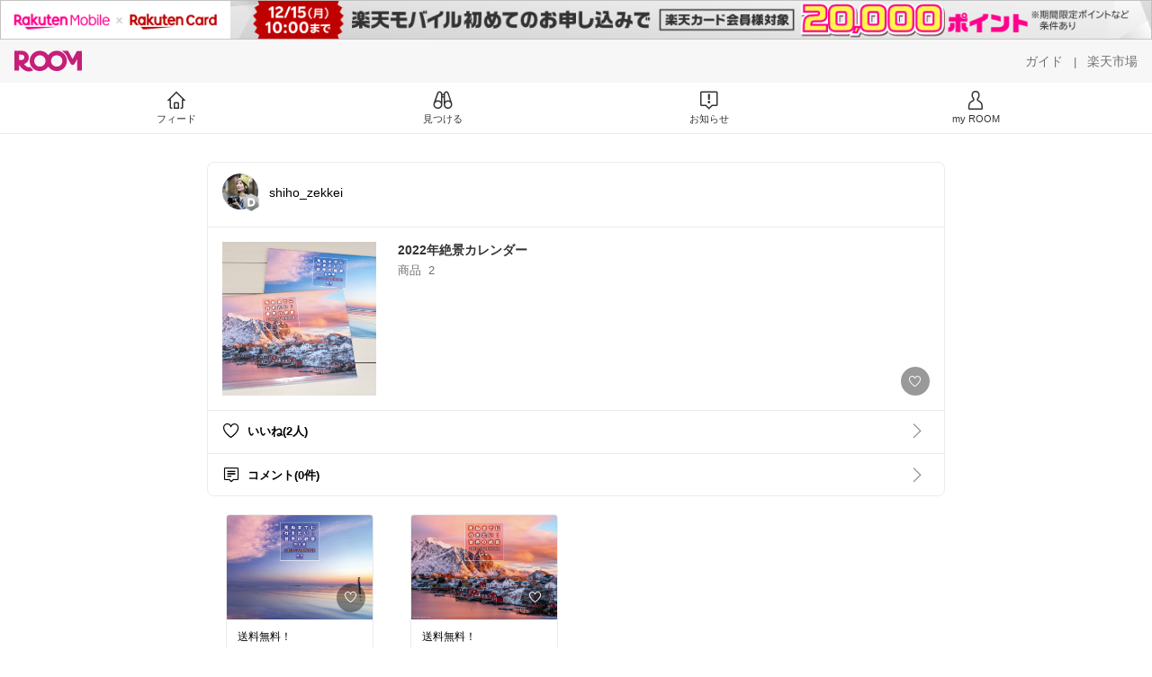

--- FILE ---
content_type: text/html; charset=utf-8
request_url: https://room.rakuten.co.jp/shiho_zekkei/1800006968352327
body_size: 3892
content:
<!DOCTYPE html><html style="-webkit-text-size-adjust:100%" lang="ja"><head><meta http-equiv="X-UA-Compatible" content="IE=edge"/><meta charSet="utf-8"/><meta name="viewport" content="width=device-width, initial-scale=1.0"/><link rel="icon" href="/img/favicon.ico?v=1"/><link rel="stylesheet" type="text/css" href="/assets/app/pages/room/css/pc-932d0ca2ed7ecfa94620.bundle.css"/><link rel="apple-touch-icon" sizes="152x152" href="/img/apple-touch-icon.png"/><link rel="apple-touch-icon-precomposed" sizes="152x152" href="/img/apple-touch-icon-precomposed.png"/><title>ROOM - 欲しい! に出会える。</title><meta name="title" content="ROOM - 欲しい! に出会える。"/><meta name="description" content="ROOMは「欲しい!」に出会える楽天市場のショッピングSNS。みんなのおすすめから「欲しい！」をみつけよう。"/><meta property="og:type" content="website"/><meta property="og:title" content="ROOM - 欲しい! に出会える。"/><meta property="og:description" content="ROOMは「欲しい!」に出会える楽天市場のショッピングSNS。みんなのおすすめから「欲しい！」をみつけよう。"/><meta property="og:image" content="https://room.rakuten.co.jp/img/room_logo.png"/><meta name="twitter:card" content="summary_large_image"/><meta name="twitter:title" content="ROOM - 欲しい! に出会える。"/><meta name="twitter:description" content="ROOMは「欲しい!」に出会える楽天市場のショッピングSNS。みんなのおすすめから「欲しい！」をみつけよう。"/><meta name="twitter:image" content="https://room.rakuten.co.jp/img/room_logo.png"/><meta name="twitter:site" content="@ROOM_rakuten"/><meta name="theme-color" content="#f7f7f7"/></head><body style="margin:0" class=""><div id="root"><div class="container--2x7c3"><div id="mkdiv_header_pitari" style="line-height:0"></div><div class="main-banner--UUg67"><div class="spacer--1O71j none--1VvlN padding-left-medium--2Vegj"><a href="/items"><div class="logo--2d5ff room-logo--3rI3f  " alt-text="Logo"></div></a></div><div class="link-wrapper--1bLO3"><div class="spacer--1O71j padding-right-small--3DBxg"><a class="button--1P0_8 size-m--2Dbpu size-m-padding--2kqkH border-radius--2FZc6 no-padding--2a5z- type-link--27vAs variant-gray-dark-button-group--WpWgX" aria-label="ガイド" href="/info/guide/utilization/index.html" target="_self" aria-disabled="false" aria-pressed="false" tabindex="0"><span class="text--2sQjc text-no-margin-left--3UoWJ text-no-margin-right--345ss text--v7Opa font-family-fixed--CIL5f">ガイド</span></a></div><div class="text-display--3jedW type-body--27DSG size-medium--3VTRm align-left--3uu15 color-gray-dark--3Wllp  layout-inline--QSCjX">|</div><div class="spacer--1O71j padding-left-small--2IWZq padding-right-medium--tQy60"><a class="button--1P0_8 size-m--2Dbpu size-m-padding--2kqkH border-radius--2FZc6 no-padding--2a5z- type-link--27vAs variant-gray-dark-button-group--WpWgX" aria-label="楽天市場" href="https://www.rakuten.co.jp" target="_blank" aria-disabled="false" aria-pressed="false" tabindex="0"><span class="text--2sQjc text-no-margin-left--3UoWJ text-no-margin-right--345ss text--v7Opa font-family-fixed--CIL5f">楽天市場</span></a></div></div></div><div class="addtional-elements--25xBE"><div class="spacer--1O71j full-width--2Jy7N padding-all-none--1gEyP border-bottom-gray-1px--o9KnV"><div class="spacer--1O71j full-width--2Jy7N padding-left-xlarge--23dSW padding-right-xlarge--zVnLm white--2hwqf"><div class="spacer--1O71j full-width--2Jy7N padding-left-xlarge--23dSW padding-right-xlarge--zVnLm white--2hwqf"><div class="container--2qzY6 visible--2fdvB"><div class="menu--1bNEG"><a href="/items" class="link-style--2mNVq"><div class="icon--3qFXf"><div class="icon--19Vbv size-xxl--36ECB home-outline--1LBaX"></div></div><div class="text-display--3jedW type-body--27DSG size-custom-11--dTqht align-left--3uu15 color-gray-darker--3K2Fe  layout-inline--QSCjX">フィード</div></a><a href="/discover/coordinates" class="link-style--2mNVq"><div class="icon--3qFXf"><div class="icon--19Vbv size-xxl--36ECB binoculars--1mL2s"></div></div><div class="text-display--3jedW type-body--27DSG size-custom-11--dTqht align-left--3uu15 color-gray-darker--3K2Fe  layout-inline--QSCjX">見つける</div></a><a href="/news" class="link-style--2mNVq"><div class="icon--3qFXf"><div class="icon--19Vbv size-xxl--36ECB center-notice--1sj41"></div></div><div class="text-display--3jedW type-body--27DSG size-custom-11--dTqht align-left--3uu15 color-gray-darker--3K2Fe  layout-inline--QSCjX">お知らせ</div></a><a href="https://room.rakuten.co.jp/common/login?redirectafterlogin=%3Fl-id%3Dcollectiondetail_login_signup" class="link-style--2mNVq"><div class="icon--3qFXf"><div class="icon--19Vbv size-xxl--36ECB rex-user-outline--cshN4"></div></div><div class="text-display--3jedW type-body--27DSG size-custom-11--dTqht align-left--3uu15 color-gray-darker--3K2Fe  layout-inline--QSCjX">my ROOM</div></a></div></div></div></div></div></div></div><div class="header-padding--2xxni" style="padding-top:0px75px"></div><div style="padding-left:18%;padding-right:18%"><div class="
      stack--yyK8y
      background-color-none--3yZ1f
      stack-vertical--YhM7J
      
      full-width--1o6Hz
      text-align-left--3yJvQ
      
      
    "><div class="
      item-vertical--iyJhz
      undefined
      vertical-align-bottom--2Ml-H
      
      full-width--1o6Hz
      
    "><div class="container--1S0QH"><div class="infinite-scroll-component__outerdiv"><div class="infinite-scroll-component " style="height:auto;overflow:hidden;-webkit-overflow-scrolling:touch;margin:0"><div class="masonry-grid--2JXyK"></div></div></div></div></div></div></div><button class="container--3hTS8 container-scroll-to-top--2fIpC container-scroll-to-top-right-small--1PAKY fade-out--_F0xn container-scroll-to-top-custom-floating-right--3bDfE"><div class="spacer--1O71j padding-top-none---ol7c padding-right-none--2hmkf padding-bottom-none--18GZd padding-left-none--2kNzF"><div class="text-display--3jedW type-icon--3qoXU size-medium--3VTRm align-center--2TKOE color-gray--1VR_z  layout-block--3uuSk"><div class="icon--19Vbv common-chevron-up-light--1rwkQ"></div></div></div></button></div><script>window.__INITIAL_STATE__ = {"loginStatus":{"is_login":false},"collectionData":{"id":"1800006968352327","name":"2022年絶景カレンダー","about":"","type":"2","auto_icon":false,"flg_commentable":"1","created_at":"2021-09-18 15:30:55","user":{"id":"1000002664426340","username":"shiho_zekkei","fullname":"shiho_zekkei","type":"member","profile":{"job":null,"about":"「死ぬまでに行きたい！世界の絶景」プロデューサー・詩歩","link_url":null,"image_avatar":{"id":"2400723957345504","url":"https:\u002F\u002Froom.r10s.jp\u002Fd\u002Fstrg\u002Fctrl\u002F22\u002Fa026d5fbe8dfd60f962078c005ab9c7574172cdc.37.9.22.3.jpg","offset_x":0,"offset_y":0,"width":1733,"height":1731,"mimetype":"image\u002Fjpeg","is_origin":null,"check_flg":null}},"is_blocked":null,"is_first_collect":null,"guide_displayed":true,"guide_displayed_room":false,"guide_displayed_item":false,"guide_displayed_feed":false,"guide_displayed_feed_modal":false,"interest_displayed":true,"default_collection_id":"5564703","flg_commentable":true,"feed_type":"all","is_followable":null,"created_at":"2020-09-12 19:57:08","rank":2,"user_icon_feed":null,"user_icon_detail":"https:\u002F\u002Froom.rakuten.co.jp\u002Fimg\u002Frank\u002Ficon_rank_D_44.png","user_icon_list":"https:\u002F\u002Froom.rakuten.co.jp\u002Fimg\u002Frank\u002Ficon_rank_D_26.png","interest_setting":null},"comments":0,"likes":2,"views":0,"items":2,"followers":0,"authors":0,"influence_points":0,"active_influence_points":0,"recent_comments":[],"recent_liked_users":[{"id":"1000003350800213","username":"room_0f2ca29308","fullname":"前田英美","type":"member","profile":{"job":null,"about":"","link_url":null,"image_avatar":{"id":"2400049069939725","url":"https:\u002F\u002Froom.rakuten.co.jp\u002Fimg\u002Fimg_noprofile.gif","offset_x":0,"offset_y":0,"width":160,"height":160,"mimetype":"image\u002Fgif","is_origin":null,"check_flg":null}},"is_blocked":null,"is_first_collect":null,"guide_displayed":false,"guide_displayed_room":false,"guide_displayed_item":false,"guide_displayed_feed":false,"guide_displayed_feed_modal":false,"interest_displayed":true,"default_collection_id":"6846016","flg_commentable":true,"feed_type":"category","is_followable":null,"created_at":"2021-08-12 15:49:47","rank":null,"user_icon_feed":null,"user_icon_detail":null,"user_icon_list":null,"interest_setting":null},{"id":"1000003427487338","username":"room_df263e19d1","fullname":"設楽恵子","type":"member","profile":{"job":null,"about":"","link_url":null,"image_avatar":{"id":"2400049069939725","url":"https:\u002F\u002Froom.rakuten.co.jp\u002Fimg\u002Fimg_noprofile.gif","offset_x":0,"offset_y":0,"width":160,"height":160,"mimetype":"image\u002Fgif","is_origin":null,"check_flg":null}},"is_blocked":null,"is_first_collect":null,"guide_displayed":true,"guide_displayed_room":false,"guide_displayed_item":false,"guide_displayed_feed":false,"guide_displayed_feed_modal":false,"interest_displayed":true,"default_collection_id":"6976246","flg_commentable":true,"feed_type":"all","is_followable":null,"created_at":"2021-09-20 18:17:28","rank":null,"user_icon_feed":null,"user_icon_detail":null,"user_icon_list":null,"interest_setting":null}],"recent_collects":[{"source_id":"2700000093608187","id":"1700134479975604","flg_commentable":"1","from_service":"room","parent_collect_id":null,"root_collect_id":"1700134479975604","content":"送料無料！","name":"死ぬまでに行きたい！世界の絶景 日本編（2022年1月始まりカレンダー）","rec_uploaded_images":"[]","last_activity_id":"134469217","last_activity_at":"1631946783980456","created_at":"2021-09-18 15:33:04","user":{"id":"1000002664426340","username":"shiho_zekkei","fullname":"shiho_zekkei","type":"member","profile":{"job":null,"about":"「死ぬまでに行きたい！世界の絶景」プロデューサー・詩歩","link_url":null,"image_avatar":{"id":"2400723957345504","url":"https:\u002F\u002Froom.r10s.jp\u002Fd\u002Fstrg\u002Fctrl\u002F22\u002Fa026d5fbe8dfd60f962078c005ab9c7574172cdc.37.9.22.3.jpg","offset_x":0,"offset_y":0,"width":1733,"height":1731,"mimetype":"image\u002Fjpeg","is_origin":null,"check_flg":null}},"is_blocked":null,"is_first_collect":null,"guide_displayed":true,"guide_displayed_room":false,"guide_displayed_item":false,"guide_displayed_feed":false,"guide_displayed_feed_modal":false,"interest_displayed":true,"default_collection_id":"5564703","flg_commentable":true,"feed_type":"all","is_followable":null,"created_at":"2020-09-12 19:57:08","rank":null,"user_icon_feed":null,"user_icon_detail":null,"user_icon_list":null,"interest_setting":null},"item":{"count_category":null,"id":"1100054234232747","key":"book:20427170","price":1650,"name":"死ぬまでに行きたい！世界の絶景 日本編（2022年1月始まりカレンダー）","url":"http:\u002F\u002Fitem.rakuten.co.jp\u002Fbook\u002F16834929\u002F","category_id":"2800000567236163","category_lv1_id":"2800000200162131","category_lv2_id":"2800000567216236","flg_tax":false,"flg_postage":false,"flg_asuraku":false,"affiliate_url":"","affiliate_rate":30,"review_count":0,"review_average":0,"availability":"3","purchase_type":"0","release_date":"0","start_time":"0","end_time":"0","purchase_status":"1","reserve_status":"1","flg_soldout":true,"flg_deleted":false,"img_picture_2":null,"img_picture_3":null,"content":null,"category_lv3_id":null,"point_rate":0,"picture":{"parent":null,"id":"2400797945443157","url":"https:\u002F\u002Ftshop.r10s.jp\u002Fbook\u002Fcabinet\u002F0570\u002F4562478930570_1_2.jpg","offset_x":0,"offset_y":0,"width":827,"height":583,"mimetype":"image\u002Fjpeg","is_origin":null,"check_flg":null}},"root_user":{"id":"1000002664426340","username":"shiho_zekkei","fullname":"shiho_zekkei","type":"member","is_blocked":null,"is_first_collect":null,"guide_displayed":true,"guide_displayed_room":false,"guide_displayed_item":false,"guide_displayed_feed":false,"guide_displayed_feed_modal":false,"interest_displayed":true,"default_collection_id":"5564703","flg_commentable":true,"feed_type":"all","is_followable":null,"created_at":"2020-09-12 19:57:08","rank":null,"user_icon_feed":null,"user_icon_detail":null,"user_icon_list":null,"interest_setting":null},"image_top":{"parent":null,"id":null,"url":"https:\u002F\u002Ftshop.r10s.jp\u002Fbook\u002Fcabinet\u002F0570\u002F4562478930570_1_2.jpg","offset_x":null,"offset_y":null,"width":null,"height":null,"mimetype":null,"is_origin":null,"check_flg":null}},{"source_id":"2700000093608187","id":"1700134479906338","flg_commentable":"1","from_service":"room","parent_collect_id":null,"root_collect_id":"1700134479906338","content":"送料無料！","name":"死ぬまでに行きたい！世界の絶景（2022年1月始まりカレンダー）","rec_uploaded_images":"[]","last_activity_id":"134469148","last_activity_at":"1631946743460622","created_at":"2021-09-18 15:32:23","user":{"id":"1000002664426340","username":"shiho_zekkei","fullname":"shiho_zekkei","type":"member","profile":{"job":null,"about":"「死ぬまでに行きたい！世界の絶景」プロデューサー・詩歩","link_url":null,"image_avatar":{"id":"2400723957345504","url":"https:\u002F\u002Froom.r10s.jp\u002Fd\u002Fstrg\u002Fctrl\u002F22\u002Fa026d5fbe8dfd60f962078c005ab9c7574172cdc.37.9.22.3.jpg","offset_x":0,"offset_y":0,"width":1733,"height":1731,"mimetype":"image\u002Fjpeg","is_origin":null,"check_flg":null}},"is_blocked":null,"is_first_collect":null,"guide_displayed":true,"guide_displayed_room":false,"guide_displayed_item":false,"guide_displayed_feed":false,"guide_displayed_feed_modal":false,"interest_displayed":true,"default_collection_id":"5564703","flg_commentable":true,"feed_type":"all","is_followable":null,"created_at":"2020-09-12 19:57:08","rank":null,"user_icon_feed":null,"user_icon_detail":null,"user_icon_list":null,"interest_setting":null},"item":{"count_category":null,"id":"1100053997731337","key":"book:20427188","price":1650,"name":"死ぬまでに行きたい！世界の絶景（2022年1月始まりカレンダー）","url":"http:\u002F\u002Fitem.rakuten.co.jp\u002Fbook\u002F16834928\u002F","category_id":"2800000567236163","category_lv1_id":"2800000200162131","category_lv2_id":"2800000567216236","flg_tax":false,"flg_postage":false,"flg_asuraku":false,"affiliate_url":"","affiliate_rate":30,"review_count":0,"review_average":0,"availability":"3","purchase_type":"0","release_date":"0","start_time":"0","end_time":"0","purchase_status":"1","reserve_status":"1","flg_soldout":true,"flg_deleted":false,"img_picture_2":null,"img_picture_3":null,"content":null,"category_lv3_id":null,"point_rate":0,"picture":{"parent":null,"id":"2400786752399336","url":"https:\u002F\u002Ftshop.r10s.jp\u002Fbook\u002Fcabinet\u002F0563\u002F4562478930563_1_2.jpg","offset_x":0,"offset_y":0,"width":827,"height":584,"mimetype":"image\u002Fjpeg","is_origin":null,"check_flg":null}},"root_user":{"id":"1000002664426340","username":"shiho_zekkei","fullname":"shiho_zekkei","type":"member","is_blocked":null,"is_first_collect":null,"guide_displayed":true,"guide_displayed_room":false,"guide_displayed_item":false,"guide_displayed_feed":false,"guide_displayed_feed_modal":false,"interest_displayed":true,"default_collection_id":"5564703","flg_commentable":true,"feed_type":"all","is_followable":null,"created_at":"2020-09-12 19:57:08","rank":null,"user_icon_feed":null,"user_icon_detail":null,"user_icon_list":null,"interest_setting":null},"image_top":{"parent":null,"id":null,"url":"https:\u002F\u002Ftshop.r10s.jp\u002Fbook\u002Fcabinet\u002F0563\u002F4562478930563_1_2.jpg","offset_x":null,"offset_y":null,"width":null,"height":null,"mimetype":null,"is_origin":null,"check_flg":null}}],"recent_authors":[],"recent_responsers":[{"id":"1000003350800213","username":"room_0f2ca29308","fullname":"前田英美","type":"member","profile":{"job":null,"about":"","link_url":null,"image_avatar":{"id":"2400049069939725","url":"https:\u002F\u002Froom.rakuten.co.jp\u002Fimg\u002Fimg_noprofile.gif","offset_x":0,"offset_y":0,"width":160,"height":160,"mimetype":"image\u002Fgif","is_origin":null,"check_flg":null}},"is_blocked":null,"is_first_collect":null,"guide_displayed":false,"guide_displayed_room":false,"guide_displayed_item":false,"guide_displayed_feed":false,"guide_displayed_feed_modal":false,"interest_displayed":true,"default_collection_id":"6846016","flg_commentable":true,"feed_type":"category","is_followable":null,"created_at":"2021-08-12 15:49:47","rank":null,"user_icon_feed":null,"user_icon_detail":null,"user_icon_list":null,"interest_setting":null},{"id":"1000003427487338","username":"room_df263e19d1","fullname":"設楽恵子","type":"member","profile":{"job":null,"about":"","link_url":null,"image_avatar":{"id":"2400049069939725","url":"https:\u002F\u002Froom.rakuten.co.jp\u002Fimg\u002Fimg_noprofile.gif","offset_x":0,"offset_y":0,"width":160,"height":160,"mimetype":"image\u002Fgif","is_origin":null,"check_flg":null}},"is_blocked":null,"is_first_collect":null,"guide_displayed":true,"guide_displayed_room":false,"guide_displayed_item":false,"guide_displayed_feed":false,"guide_displayed_feed_modal":false,"interest_displayed":true,"default_collection_id":"6976246","flg_commentable":true,"feed_type":"all","is_followable":null,"created_at":"2021-09-20 18:17:28","rank":null,"user_icon_feed":null,"user_icon_detail":null,"user_icon_list":null,"interest_setting":null}],"image_icon":{"parent":{"id":"2400797944732336","url":"https:\u002F\u002Froom.r10s.jp\u002Fd\u002Fstrg\u002Fctrl\u002F22\u002Fe1cb0ff81dde07a1165f40fc9575e1daf0822d44.37.9.22.3.jpg","offset_x":0,"offset_y":0,"width":2048,"height":1365,"mimetype":"image\u002Fjpeg","is_origin":null,"check_flg":null},"id":"2400797944861400","url":"https:\u002F\u002Froom.r10s.jp\u002Fd\u002Fstrg\u002Fctrl\u002F22\u002Fa7f727d43c5fe8748b0199cb6c17491c9eea2ddf.37.9.22.3.jpg","offset_x":360,"offset_y":0,"width":1319,"height":1319,"mimetype":"image\u002Fjpeg","is_origin":null,"check_flg":null},"image_banner":null,"category":null,"last_activity":{"type":"added_collect","object_id":"1700134479975604","supplement":{"collect_name":"死ぬまでに行きたい！世界の絶景 日本編（2022年1月始まりカレンダー）","author_id":"1000002664426340","author_name":"shiho_zekkei"},"created_at":"2021-09-18 15:33:06"},"theme":[],"is_following":false,"is_liked":false,"is_commented":false,"is_commentable":true,"is_likeable":true},"pageType":"collectiondetail"};
window.__REWIRED_SCHEMAS__ = ["pc"];
window.__LOGGER_PROXY_ROUTE__ = "\u002F_proxylog";
window.__CHECKOUT_TOKEN__ = undefined;</script><script src="/assets/app/pages/room/javascript/pc-932d0ca2ed7ecfa94620.bundle.js"></script><script src="/assets/app/pages/room/javascript/vendors-932d0ca2ed7ecfa94620.bundle.js"></script><script src="/assets/app/pages/room/javascript/main-932d0ca2ed7ecfa94620.bundle.js"></script><div style="display:none"></div></body></html>

--- FILE ---
content_type: text/plain; charset=utf-8
request_url: https://room.rakuten.co.jp/api/1800006968352327/collects?limit=20
body_size: 2857
content:
{"status":"success","code":200,"data":[{"source_id":"2700000093608187","id":"1700134479975604","flg_commentable":"1","from_service":"room","parent_collect_id":null,"root_collect_id":"1700134479975604","content":"送料無料！","name":"死ぬまでに行きたい！世界の絶景 日本編（2022年1月始まりカレンダー）","rec_uploaded_images":"[]","last_activity_id":"134469217","last_activity_at":"1631946783980456","created_at":"2021-09-18 15:33:04","likes":5,"detail_views":0,"comments":0,"recollects":1,"pictures":3,"recent_responsers":[{"id":"1000000618242239","username":"room_372a72c372","fullname":"永作由美子","type":"member","profile":{"job":null,"about":"","link_url":null,"image_avatar":{"id":"2400049069939725","url":"https://room.rakuten.co.jp/img/img_noprofile.gif","offset_x":0,"offset_y":0,"width":160,"height":160,"mimetype":"image/gif","is_origin":null,"check_flg":null}},"is_blocked":null,"is_first_collect":null,"guide_displayed":true,"guide_displayed_room":false,"guide_displayed_item":false,"guide_displayed_feed":false,"guide_displayed_feed_modal":false,"interest_displayed":true,"default_collection_id":"1941068","flg_commentable":true,"feed_type":"all","is_followable":null,"created_at":"2016-07-18 22:56:46","rank":null,"user_icon_feed":null,"user_icon_detail":null,"user_icon_list":null,"interest_setting":null},{"id":"1000003427724133","username":"room_94e280c3db","fullname":"二瓶友梨子","type":"member","profile":{"job":null,"about":"","link_url":null,"image_avatar":{"id":"2400049069939725","url":"https://room.rakuten.co.jp/img/img_noprofile.gif","offset_x":0,"offset_y":0,"width":160,"height":160,"mimetype":"image/gif","is_origin":null,"check_flg":null}},"is_blocked":null,"is_first_collect":null,"guide_displayed":true,"guide_displayed_room":false,"guide_displayed_item":false,"guide_displayed_feed":false,"guide_displayed_feed_modal":false,"interest_displayed":true,"default_collection_id":"6976629","flg_commentable":true,"feed_type":"category","is_followable":null,"created_at":"2021-09-20 20:22:42","rank":null,"user_icon_feed":null,"user_icon_detail":null,"user_icon_list":null,"interest_setting":null},{"id":"1000002641727114","username":"room_sunusunu","fullname":"あっきー","type":"member","profile":{"job":null,"about":"あっきーだよ　よろしく！","link_url":null,"image_avatar":{"id":"2400705109781111","url":"https://room.r10s.jp/d/strg/ctrl/22/d30d201f1a60493a175c6092b94515a42fecec3f.49.9.22.3.jpg","offset_x":20,"offset_y":0,"width":1041,"height":1041,"mimetype":"image/jpeg","is_origin":null,"check_flg":null}},"is_blocked":null,"is_first_collect":null,"guide_displayed":true,"guide_displayed_room":false,"guide_displayed_item":false,"guide_displayed_feed":false,"guide_displayed_feed_modal":false,"interest_displayed":true,"default_collection_id":"5520650","flg_commentable":true,"feed_type":"all","is_followable":null,"created_at":"2020-09-04 12:31:38","rank":null,"user_icon_feed":null,"user_icon_detail":null,"user_icon_list":null,"interest_setting":null},{"id":"1000002428434403","username":"room_kogettsu","fullname":"🐹こげっつ🐹復活‼️","type":"member","profile":{"job":null,"about":"Twitter　　@kogettu2013\nInstagram  @kogettsukogettsu\n\n🐹こげっつ🐹のRoomにようこそ✨\n\nモザイクガラスなどのキラキラしたものや、繊細な絵や柄に惹かれます✨\n\nオニツカタイガーmexico66のファン😃\n\n美味しそうなものにも目がありません🍓\nスイーツもお肉もなんでもカモーン🍙\n\nそしてハムスターも好き🐹\n\nぜひぜひ仲良くしてね😃","link_url":null,"image_avatar":{"id":"2400522980271184","url":"https://room.r10s.jp/d/strg/ctrl/22/5f4812ed019eb174010f125d39d194cdccaf6d94.14.1.22.2.png","offset_x":0,"offset_y":0,"width":500,"height":500,"mimetype":"image/png","is_origin":null,"check_flg":null}},"is_blocked":null,"is_first_collect":null,"guide_displayed":true,"guide_displayed_room":false,"guide_displayed_item":false,"guide_displayed_feed":false,"guide_displayed_feed_modal":false,"interest_displayed":true,"default_collection_id":"5117374","flg_commentable":true,"feed_type":"all","is_followable":null,"created_at":"2020-05-20 16:52:03","rank":null,"user_icon_feed":null,"user_icon_detail":null,"user_icon_list":null,"interest_setting":null},{"id":"1000002136500379","username":"room_b3af311ce6","fullname":"uni🕊かわいいもの好き","type":"member","profile":{"job":null,"about":"お買い物大好きな20代OLです！実際に買ってよかったものや欲しいものを厳選してまとめていきます。フォロー、コメント、コレ等なんでも大歓迎です♡","link_url":null,"image_avatar":{"id":"2400699257252870","url":"https://room.r10s.jp/d/strg/ctrl/22/4b92a2828e0140fc78cd4e056c66b0ebeb6fa70a.08.9.22.3.jpg","offset_x":0,"offset_y":0,"width":750,"height":750,"mimetype":"image/jpeg","is_origin":null,"check_flg":null}},"is_blocked":null,"is_first_collect":null,"guide_displayed":true,"guide_displayed_room":false,"guide_displayed_item":false,"guide_displayed_feed":false,"guide_displayed_feed_modal":false,"interest_displayed":true,"default_collection_id":"4571548","flg_commentable":true,"feed_type":"all","is_followable":null,"created_at":"2020-01-13 19:39:05","rank":null,"user_icon_feed":null,"user_icon_detail":null,"user_icon_list":null,"interest_setting":null}],"brick_views":0,"influence_points":0,"active_influence_points":0,"user":{"id":"1000002664426340","username":"shiho_zekkei","fullname":"shiho_zekkei","type":"member","collections":20,"free_collections":20,"coordinates":0,"register":"2020-09-12 19:57:08","last_visit":"2020-09-12 19:57:08","last_collect":"2025-09-20 14:08:13","last_activity":"2025-10-15 14:30:39","comments":0,"comments_collections":0,"rank":2,"influence_points":565,"active_influence_points":0,"following_users":22,"followers":2021,"collections_owns":21,"collections_invited":0,"collects":542,"recollected":66,"likes":81,"liked":3275,"likes_collections":0,"liked_collections":101,"room_views":0,"all_views":0,"gms":0,"sold":0,"new_notifications":102,"commented":11,"commented_collections":0,"dt_last_search":"1760506304","tmp_cnt_rank":null,"dt_last_coordinate":null,"last_item_sync":"2021-05-18 19:16:29","profile":{"job":null,"about":"「死ぬまでに行きたい！世界の絶景」プロデューサー・詩歩","link_url":null,"image_avatar":{"id":"2400723957345504","url":"https://room.r10s.jp/d/strg/ctrl/22/a026d5fbe8dfd60f962078c005ab9c7574172cdc.37.9.22.3.jpg","offset_x":0,"offset_y":0,"width":1733,"height":1731,"mimetype":"image/jpeg","is_origin":null,"check_flg":null}},"is_blocked":null,"is_first_collect":null,"guide_displayed":true,"guide_displayed_room":false,"guide_displayed_item":false,"guide_displayed_feed":false,"guide_displayed_feed_modal":false,"interest_displayed":true,"default_collection_id":"5564703","flg_commentable":true,"feed_type":"all","is_followable":true,"created_at":"2020-09-12 19:57:08","user_icon_feed":null,"user_icon_detail":"https://room.rakuten.co.jp/img/rank/icon_rank_D_44.png","user_icon_list":"https://room.rakuten.co.jp/img/rank/icon_rank_D_26.png","interest_setting":null},"item":{"count_category":null,"id":"1100054234232747","key":"book:20427170","price":1650,"name":"死ぬまでに行きたい！世界の絶景 日本編（2022年1月始まりカレンダー）","url":"http://item.rakuten.co.jp/book/16834929/","category_id":"2800000567236163","category_lv1_id":"2800000200162131","category_lv2_id":"2800000567216236","flg_tax":false,"flg_postage":false,"flg_asuraku":false,"affiliate_url":"","affiliate_rate":30,"review_count":0,"review_average":0,"availability":"3","purchase_type":"0","release_date":"0","start_time":"0","end_time":"0","purchase_status":"1","reserve_status":"1","flg_soldout":true,"flg_deleted":false,"img_picture_2":null,"img_picture_3":null,"content":null,"category_lv3_id":null,"point_rate":0,"collects":2,"collected_users":0,"collected_collections":0,"likes":63,"comments":0,"last_collected":"2021-12-15 20:39:21","last_commented":null,"last_viewed":"2021-09-18 15:33:00","last_updated":"2023-03-20 21:32:35","picture":{"parent":null,"id":"2400797945443157","url":"https://tshop.r10s.jp/book/cabinet/0570/4562478930570_1_2.jpg","offset_x":0,"offset_y":0,"width":827,"height":583,"mimetype":"image/jpeg","is_origin":null,"check_flg":null},"has_price_range":false},"root_user":{"id":"1000002664426340","username":"shiho_zekkei","fullname":"shiho_zekkei","type":"member","is_blocked":null,"is_first_collect":null,"guide_displayed":true,"guide_displayed_room":false,"guide_displayed_item":false,"guide_displayed_feed":false,"guide_displayed_feed_modal":false,"interest_displayed":true,"default_collection_id":"5564703","flg_commentable":true,"feed_type":"all","is_followable":null,"created_at":"2020-09-12 19:57:08","rank":null,"user_icon_feed":null,"user_icon_detail":null,"user_icon_list":null,"interest_setting":null},"image_top":{"parent":null,"id":null,"url":"https://tshop.r10s.jp/book/cabinet/0570/4562478930570_1_2.jpg","offset_x":null,"offset_y":null,"width":null,"height":null,"mimetype":null,"is_origin":null,"check_flg":null},"is_collected":false,"is_liked":false,"is_purchased":false,"is_public_purchased":false,"is_commented":false,"is_commentable":true,"is_likeable":true,"is_collectable":true},{"source_id":"2700000093608187","id":"1700134479906338","flg_commentable":"1","from_service":"room","parent_collect_id":null,"root_collect_id":"1700134479906338","content":"送料無料！","name":"死ぬまでに行きたい！世界の絶景（2022年1月始まりカレンダー）","rec_uploaded_images":"[]","last_activity_id":"134469148","last_activity_at":"1631946743460622","created_at":"2021-09-18 15:32:23","likes":1,"detail_views":0,"comments":0,"recollects":0,"pictures":3,"recent_responsers":[{"id":"1000003427724133","username":"room_94e280c3db","fullname":"二瓶友梨子","type":"member","profile":{"job":null,"about":"","link_url":null,"image_avatar":{"id":"2400049069939725","url":"https://room.rakuten.co.jp/img/img_noprofile.gif","offset_x":0,"offset_y":0,"width":160,"height":160,"mimetype":"image/gif","is_origin":null,"check_flg":null}},"is_blocked":null,"is_first_collect":null,"guide_displayed":true,"guide_displayed_room":false,"guide_displayed_item":false,"guide_displayed_feed":false,"guide_displayed_feed_modal":false,"interest_displayed":true,"default_collection_id":"6976629","flg_commentable":true,"feed_type":"category","is_followable":null,"created_at":"2021-09-20 20:22:42","rank":null,"user_icon_feed":null,"user_icon_detail":null,"user_icon_list":null,"interest_setting":null}],"brick_views":0,"influence_points":0,"active_influence_points":0,"user":{"id":"1000002664426340","username":"shiho_zekkei","fullname":"shiho_zekkei","type":"member","collections":20,"free_collections":20,"coordinates":0,"register":"2020-09-12 19:57:08","last_visit":"2020-09-12 19:57:08","last_collect":"2025-09-20 14:08:13","last_activity":"2025-10-15 14:30:39","comments":0,"comments_collections":0,"rank":2,"influence_points":565,"active_influence_points":0,"following_users":22,"followers":2021,"collections_owns":21,"collections_invited":0,"collects":542,"recollected":66,"likes":81,"liked":3275,"likes_collections":0,"liked_collections":101,"room_views":0,"all_views":0,"gms":0,"sold":0,"new_notifications":102,"commented":11,"commented_collections":0,"dt_last_search":"1760506304","tmp_cnt_rank":null,"dt_last_coordinate":null,"last_item_sync":"2021-05-18 19:16:29","profile":{"job":null,"about":"「死ぬまでに行きたい！世界の絶景」プロデューサー・詩歩","link_url":null,"image_avatar":{"id":"2400723957345504","url":"https://room.r10s.jp/d/strg/ctrl/22/a026d5fbe8dfd60f962078c005ab9c7574172cdc.37.9.22.3.jpg","offset_x":0,"offset_y":0,"width":1733,"height":1731,"mimetype":"image/jpeg","is_origin":null,"check_flg":null}},"is_blocked":null,"is_first_collect":null,"guide_displayed":true,"guide_displayed_room":false,"guide_displayed_item":false,"guide_displayed_feed":false,"guide_displayed_feed_modal":false,"interest_displayed":true,"default_collection_id":"5564703","flg_commentable":true,"feed_type":"all","is_followable":true,"created_at":"2020-09-12 19:57:08","user_icon_feed":null,"user_icon_detail":"https://room.rakuten.co.jp/img/rank/icon_rank_D_44.png","user_icon_list":"https://room.rakuten.co.jp/img/rank/icon_rank_D_26.png","interest_setting":null},"item":{"count_category":null,"id":"1100053997731337","key":"book:20427188","price":1650,"name":"死ぬまでに行きたい！世界の絶景（2022年1月始まりカレンダー）","url":"http://item.rakuten.co.jp/book/16834928/","category_id":"2800000567236163","category_lv1_id":"2800000200162131","category_lv2_id":"2800000567216236","flg_tax":false,"flg_postage":false,"flg_asuraku":false,"affiliate_url":"","affiliate_rate":30,"review_count":0,"review_average":0,"availability":"3","purchase_type":"0","release_date":"0","start_time":"0","end_time":"0","purchase_status":"1","reserve_status":"1","flg_soldout":true,"flg_deleted":false,"img_picture_2":null,"img_picture_3":null,"content":null,"category_lv3_id":null,"point_rate":0,"collects":1,"collected_users":0,"collected_collections":0,"likes":23,"comments":0,"last_collected":"2021-11-13 20:45:02","last_commented":null,"last_viewed":"2021-09-03 08:10:50","last_updated":"2023-09-06 17:59:42","picture":{"parent":null,"id":"2400786752399336","url":"https://tshop.r10s.jp/book/cabinet/0563/4562478930563_1_2.jpg","offset_x":0,"offset_y":0,"width":827,"height":584,"mimetype":"image/jpeg","is_origin":null,"check_flg":null},"has_price_range":false},"root_user":{"id":"1000002664426340","username":"shiho_zekkei","fullname":"shiho_zekkei","type":"member","is_blocked":null,"is_first_collect":null,"guide_displayed":true,"guide_displayed_room":false,"guide_displayed_item":false,"guide_displayed_feed":false,"guide_displayed_feed_modal":false,"interest_displayed":true,"default_collection_id":"5564703","flg_commentable":true,"feed_type":"all","is_followable":null,"created_at":"2020-09-12 19:57:08","rank":null,"user_icon_feed":null,"user_icon_detail":null,"user_icon_list":null,"interest_setting":null},"image_top":{"parent":null,"id":null,"url":"https://tshop.r10s.jp/book/cabinet/0563/4562478930563_1_2.jpg","offset_x":null,"offset_y":null,"width":null,"height":null,"mimetype":null,"is_origin":null,"check_flg":null},"is_collected":false,"is_liked":false,"is_purchased":false,"is_public_purchased":false,"is_commented":false,"is_commentable":true,"is_likeable":true,"is_collectable":true}],"meta":{"after_id":"1700134479906338","before_id":"1700134479975604","next_page":"https://room.rakuten.co.jp/api/1800006968352327/collects?limit=20&after_id=1700134479906338","prev_page":"https://room.rakuten.co.jp/api/1800006968352327/collects?limit=20&before_id=1700134479975604","hits":2}}

--- FILE ---
content_type: image/svg+xml
request_url: https://room.rakuten.co.jp/assets/resources/room-rank-d0737189bfc9998d9da6bb1386d9e3201.svg
body_size: 517
content:
<svg width="192" height="192" viewBox="0 0 192 192" fill="none" xmlns="http://www.w3.org/2000/svg">
<path d="M177.646 133.959V58.0411C177.646 52.2917 174.58 46.9846 169.605 44.1099L103.869 6.15601C98.8937 3.28133 92.7624 3.28133 87.787 6.15601L22.0411 44.12C17.0657 46.9946 14 52.3018 14 58.0511V133.959C14 139.708 17.0657 145.015 22.0411 147.89L87.787 185.844C92.7624 188.719 98.8937 188.719 103.869 185.844L169.615 147.89C174.58 145.015 177.646 139.698 177.646 133.959Z" fill="#C7C7C7"/>
<path opacity="0.8" d="M177.646 133.959V58.0411C177.646 52.2917 174.58 46.9846 169.605 44.1099L103.869 6.15601C98.8937 3.28133 92.7624 3.28133 87.787 6.15601L22.0411 44.12C17.0657 46.9946 14 52.3018 14 58.0511V133.959C14 139.708 17.0657 145.015 22.0411 147.89L87.787 185.844C92.7624 188.719 98.8937 188.719 103.869 185.844L169.615 147.89C174.58 145.015 177.646 139.698 177.646 133.959Z" fill="url(#paint0_linear)"/>
<path d="M169.605 147.9C174.58 145.026 177.646 139.718 177.646 133.969V113.364L128.857 65.4791L72.4486 71.4597L70.5087 120.43L59.8945 140.141L104.512 185.472L169.605 147.9Z" fill="black" fill-opacity="0.2"/>
<path fill-rule="evenodd" clip-rule="evenodd" d="M97.7679 51.2664C97.6373 51.2363 97.4965 51.2162 97.3558 51.2162H61.2112C60.2161 51.2162 59.4019 52.0303 59.4019 53.0254V138.975C59.4019 139.97 60.2161 140.784 61.2112 140.784L97.3558 140.723C97.5066 140.723 97.6473 140.703 97.778 140.663C121.449 139.558 140.295 120.018 140.295 96.0754C140.295 72.1431 121.439 52.3721 97.7679 51.2664ZM95.6571 119.013L81.1329 119.073V72.9271H95.6571C108.302 72.9271 118.584 83.4408 118.584 96.0854C118.584 108.73 108.292 119.013 95.6571 119.013Z" fill="white"/>
<defs>
<linearGradient id="paint0_linear" x1="95.8244" y1="4.00503" x2="95.8244" y2="187.995" gradientUnits="userSpaceOnUse">
<stop stop-color="white" stop-opacity="0.1"/>
<stop offset="1" stop-opacity="0.4"/>
</linearGradient>
</defs>
</svg>
